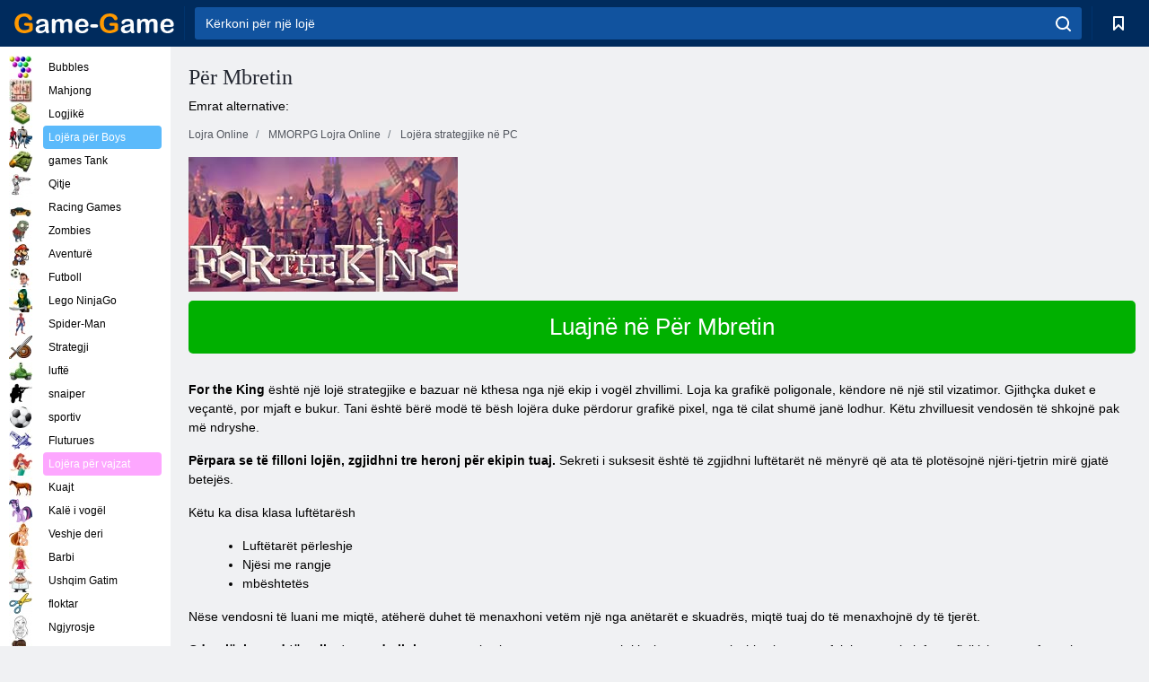

--- FILE ---
content_type: text/html; charset=utf-8
request_url: https://al.game-game.com/online-for-the-king/
body_size: 10702
content:
<!DOCTYPE html>
<html lang="sq">
<head>
    <meta charset="utf-8">
    <meta name="viewport" content="width=device-width, initial-scale=1.0, maximum-scale=5.0, user-scalable=0">
    <title>Për Mbretin shkarko falas </title>
    <meta name="keywords" content="Për Mbretin ">
    <meta name="description" content="Për Mbretin - luani vetëm ose me miqtë, shumë emocione pozitive janë të garantuara! ">
    <link rel="SHORTCUT ICON" href="/favicon.ico">
    <link rel="icon" type="image/png" href="/ui/icons/favicon-16x16.png" sizes="16x16">
    <link rel="icon" type="image/png" href="/ui/icons/favicon-32x32.png" sizes="32x32">
    <link rel="icon" type="image/png" href="/ui/icons/android-chrome-192x192.png" sizes="192x192">
    <link rel="apple-touch-icon" href="/ui/icons/apple-touch-icon.png" sizes="180x180">
    <link rel="mask-icon" href="/ui/icons/safari-pinned-tab.svg">
    <link rel="manifest" id="pwa_manifest">


            
            <link rel="stylesheet" href="/ui/css/optimized/gg_mmorpg_game.min.css">
        
            <link rel="preconnect" href="https://pagead2.googlesyndication.com/">
    <link rel="preconnect" href="https://adservice.google.com/">
    <link rel="preconnect" href="https://googleads.g.doubleclick.net/">
    <link rel="preconnect" href="https://www.googletagservices.com/">
    <link rel="preconnect" href="https://tpc.googlesyndication.com/">
    <link rel="preconnect" href="https://www.googleadservices.com/">

    <base href="https://al.game-game.com">
    <link rel="alternate" type="application/rss+xml" title="RSS"
          href="https://al.game-game.com/rss.xml"/>
                                            <meta name="robots" content="index,follow"/>
                
                    
    

            <meta property="og:title" content="Për Mbretin shkarko falas "/>
        <meta property="og:description" content="Për Mbretin - luani vetëm ose me miqtë, shumë emocione pozitive janë të garantuara! ">
                        <meta property="og:image" content="/ui/css/images/"/>
            
                <script async src="https://pagead2.googlesyndication.com/pagead/js/adsbygoogle.js?client=ca-pub-2114578358135779"
     crossorigin="anonymous"></script></head>
<body>

<div id="mobile-header" class="mm-slideout"></div>
<div id="mobile-nav"></div>
<div id="offset-wrapper" class="mm-slideout">
    <div id="header">
        <div class="header__holder">
            <div class="container-fluid">
                <div class="row align-items-center">
                    <div class="d-lg-none mmenu-toggle col flex-flow-0">
                        <button aria-label="hamburger" class="btn btn-link">
							<span class="hamburger-box">
								<span class="hamburger-inner"></span>
							</span>
                        </button>
                    </div>
                    <div class="col flex-flow-0">
                        <div class="logo">
                            <a href="/" class="d-flex align-items-center"
                               title="Pa pagesë Lojërat Online">
                                <img src="/ui/img/logo.svg" title="Pa pagesë Lojërat Online" alt="Pa pagesë Lojërat Online">
                            </a>
                        </div>
                    </div>
                    <div class="col col-border-left col-typeahead">
                        <div class="typeahead__close d-lg-none">
                            <button class="btn btn-link">×</button>
                        </div>
                        <form method="GET" action="/searchgames/">
                            <div class="typeahead__field">
				                <span class="typeahead__query">
				                    <input class="form-control" type="text" name="q" value=""
                                           id="smsearch" placeholder="Kërkoni për një lojë" aria-labelledby="header"
                                           autocomplete="off">
				                </span>
                                <span class="typeahead__button">
				                    <button class="btn btn-link" aria-label="search" onclick="submit();">
				                    	<span class="icon">
				                    		<svg xmlns="http://www.w3.org/2000/svg" width="16.906" height="17"
                                                 viewBox="0 0 16.906 17">
											    <path d="M757.542,32.233l-3.085-3.1a7.517,7.517,0,1,0-5.981,2.987,7.464,7.464,0,0,0,4.561-1.559l3.085,3.1a1,1,0,0,0,1.42,0A1.014,1.014,0,0,0,757.542,32.233Zm-14.591-7.685a5.524,5.524,0,1,1,5.525,5.552A5.546,5.546,0,0,1,742.951,24.548Z"
                                                      transform="translate(-740.938 -16.969)"/>
											</svg>
				                    	</span>
				                    </button>
				                </span>
                            </div>
                            <div class="list-live"></div>
                        </form>
                    </div>
                    <div class="col flex-flow-0 d-lg-none ml-auto">
                        <button aria-label="search-toggle" class="btn btn-link search-toggle"
                                onclick="$('.header__holder .typeahead__query :text').focus();">
	                    	<span class="icon">
	                    		<svg xmlns="http://www.w3.org/2000/svg" width="16.906" height="17"
                                     viewBox="0 0 16.906 17">
								    <path fill="#fff"
                                          d="M757.542,32.233l-3.085-3.1a7.517,7.517,0,1,0-5.981,2.987,7.464,7.464,0,0,0,4.561-1.559l3.085,3.1a1,1,0,0,0,1.42,0A1.014,1.014,0,0,0,757.542,32.233Zm-14.591-7.685a5.524,5.524,0,1,1,5.525,5.552A5.546,5.546,0,0,1,742.951,24.548Z"
                                          transform="translate(-740.938 -16.969)"></path>
								</svg>
	                    	</span>
                        </button>
                    </div>


                                            <div style="display: none" class="pwa-button btn">⚡ Install as App</div>
                    

                    <div class="col flex-flow-0 col-border-left d-lg-block">
                        <ul class="row nav nav-icons flex-nowrap">
                            <li class="col col-12">
                                <a onclick="openMyGames()"
                                   class="btn btn-outline-primary d-flex align-items-center vplayer-btn-favorites"
                                   href="javascript:void(0)">
			        				<span class="icon">
			        					<svg xmlns="http://www.w3.org/2000/svg"
                                             xmlns:xlink="http://www.w3.org/1999/xlink" width="12" height="16.031"
                                             viewBox="0 0 12 16.031">
										    <path d="M1047,33a1,1,0,0,1-.71-0.293L1042,28.414l-4.29,4.292A1,1,0,0,1,1036,32V18a1,1,0,0,1,1-1h10a1,1,0,0,1,1,1V32a0.993,0.993,0,0,1-.62.924A0.966,0.966,0,0,1,1047,33Zm-5-7a1,1,0,0,1,.71.294l3.29,3.292V19h-8V29.586l3.29-3.292A1,1,0,0,1,1042,26Z"
                                                  transform="translate(-1036 -17)"/>
										</svg>
			        				</span>
                                    <span style="color: white;" class="count_con"></span>
                                </a>
                            </li>
                        </ul>
                    </div>
                    <!-- div class="col flex-flow-0 col-border-left d-none d-lg-block">
                        <ul class="row nav nav-icons flex-nowrap">
                            <li class="col col-4">
                                <a class="btn btn-outline-primary d-flex align-items-center" href="javascript:void(0)">
			        				<span class="icon">
			        					<svg xmlns="https://www.w3.org/2000/svg" xmlns:xlink="http://www.w3.org/1999/xlink" width="16" height="16" viewBox="0 0 16 16">
										    <path d="M826,18a8,8,0,1,0,8,8A8,8,0,0,0,826,18Zm-2.9,13.254a2.987,2.987,0,0,1,5.791,0A5.99,5.99,0,0,1,823.1,31.254ZM826,26a1,1,0,1,1,1-1A1,1,0,0,1,826,26Zm4.532,3.923a5,5,0,0,0-2.7-2.566,3,3,0,1,0-3.67,0,5,5,0,0,0-2.7,2.566A6,6,0,1,1,830.532,29.923Z" transform="translate(-818 -18)"/>
										</svg>
			        				</span>
                                    Войти
                                </a>
                            </li>
                            <li class="col col-4">
                                <a class="btn btn-outline-primary d-flex align-items-center" href="javascript:void(0)">
			        				<span class="icon">
			        					<svg xmlns="https://www.w3.org/2000/svg" xmlns:xlink="http://www.w3.org/1999/xlink" width="16" height="16" viewBox="0 0 16 16">
										    <path d="M947,18H933a1,1,0,0,0-1,1V33a1,1,0,0,0,1,1h14a1,1,0,0,0,1-1V19A1,1,0,0,0,947,18Zm-1,14H934V28h2v1a1,1,0,0,0,1,1h6a1,1,0,0,0,1-1V28h2v4Zm0-6h-3a1,1,0,0,0-1,1v1h-4V27a1,1,0,0,0-1-1h-3V20h12v6Zm-9-2h6a1,1,0,1,0,0-2h-6A1,1,0,1,0,937,24Z" transform="translate(-932 -18)"/>
										</svg>
			        				</span>
                                    История
                                </a>
                            </li>
                            <li class="col col-4">
                                <a class="btn btn-outline-primary d-flex align-items-center" href="javascript:void(0)">
			        				<span class="icon">
			        					<svg xmlns="https://www.w3.org/2000/svg" xmlns:xlink="http://www.w3.org/1999/xlink" width="12" height="16.031" viewBox="0 0 12 16.031">
										    <path d="M1047,33a1,1,0,0,1-.71-0.293L1042,28.414l-4.29,4.292A1,1,0,0,1,1036,32V18a1,1,0,0,1,1-1h10a1,1,0,0,1,1,1V32a0.993,0.993,0,0,1-.62.924A0.966,0.966,0,0,1,1047,33Zm-5-7a1,1,0,0,1,.71.294l3.29,3.292V19h-8V29.586l3.29-3.292A1,1,0,0,1,1042,26Z" transform="translate(-1036 -17)"/>
										</svg>
			        				</span>
                                    Закладки
                                </a>
                            </li>
                        </ul>
                    </div>

                    <div class="col flex-flow-0 col-border-left">
                        <a href="javascript:void(0)" class="link-favorite">
			        		<span class="icon">
				        		<svg xmlns="https://www.w3.org/2000/svg" viewBox="0 0 300 300" width="30" height="30">
									<path d="M165.5,108.2l-9.8,9.8c-1.9,1.9-4.7,2.6-7.2,2.1c-1.5-0.2-3-0.9-4.2-2.1l-9.8-9.8c-6.5-6.5-15.1-9.8-23.7-9.8
										s-17.2,3.3-23.7,9.8C74.2,121,74.4,141.6,87.3,156c13.2,14.7,49.6,45,62.7,55.8c13.1-10.8,49.4-41.1,62.7-55.8
										c13-14.4,13.1-35,0.3-47.8C199.9,95.1,178.6,95.1,165.5,108.2"/>
									<path d="M150,0C67.2,0,0,67.2,0,150s67.2,150,150,150s150-67.2,150-150S232.8,0,150,0 M224.2,166.4
										c-17,18.9-67,59.6-69.2,61.3c-1.5,1.2-3.3,1.8-5.1,1.7c-0.1,0-0.1,0-0.2,0c-1.7,0-3.5-0.6-4.9-1.7c-2.1-1.7-52.2-42.5-69.2-61.3
										C57.1,145.7,57.3,116,76,97.2c19.2-19.2,50.3-19.2,69.5,0l4.4,4.4l4.5-4.4c19.2-19.2,50.3-19.2,69.5,0
										C242.7,116,242.8,145.7,224.2,166.4"/>
								</svg>
							</span>
                        </a>
                    </div>
                    <div class="d-none d-lg-block col flex-flow-0">
                        <a href="javascript:void(0)" class="link-expand">
			        		<span class="icon">
								<svg xmlns="https://www.w3.org/2000/svg" viewBox="0 0 28.4 27.4" width="29" height="28">
									<path d="M28.4,19.1c0-0.9-0.7-1.6-1.5-1.6c-0.8,0-1.5,0.7-1.5,1.6v3.3l-6-6c-0.6-0.6-1.5-0.6-2.1,0
										c-0.6,0.6-0.6,1.5,0,2.1l6,6H20c-0.9,0-1.6,0.7-1.6,1.5c0,0.8,0.7,1.5,1.6,1.5h6.8c0.9,0,1.6-0.7,1.6-1.5c0,0,0,0,0-0.1
										c0,0,0-0.1,0-0.1L28.4,19.1L28.4,19.1z"/>
									<path class="st0" d="M9,16.4l-6,6v-3.3c0-0.9-0.7-1.6-1.5-1.6c-0.8,0-1.5,0.7-1.5,1.6l0,6.7c0,0,0,0.1,0,0.1c0,0,0,0,0,0.1
										c0,0.8,0.7,1.5,1.6,1.5h6.8c0.9,0,1.6-0.7,1.6-1.5c0-0.8-0.7-1.5-1.6-1.5H5.1l6-6c0.6-0.6,0.6-1.5,0-2.1C10.5,15.8,9.6,15.8,9,16.4
										"/>
									<path d="M19.4,11.1l6-6v3.3c0,0.9,0.7,1.6,1.5,1.6c0.8,0,1.5-0.7,1.5-1.6V1.6c0,0,0-0.1,0-0.1c0,0,0,0,0-0.1
										c0-0.8-0.7-1.5-1.6-1.5H20c-0.9,0-1.6,0.7-1.6,1.5C18.4,2.3,19.1,3,20,3h3.2l-6,6c-0.6,0.6-0.6,1.5,0,2.1
										C17.8,11.7,18.8,11.7,19.4,11.1"/>
									<path d="M5.1,3h3.2c0.9,0,1.6-0.7,1.6-1.5C9.9,0.7,9.2,0,8.4,0H1.6C0.7,0,0,0.7,0,1.5c0,0,0,0,0,0.1c0,0,0,0.1,0,0.1
										l0,6.7c0,0.9,0.7,1.6,1.5,1.6C2.3,9.9,3,9.2,3,8.3V5.1l6,6c0.6,0.6,1.5,0.6,2.1,0c0.6-0.6,0.6-1.5,0-2.1L5.1,3z"/>
								</svg>
							</span>
                        </a>
                    </div -->
                </div>
            </div>
        </div>
    </div>
    <section class="vp-dropdown">
        <div onclick="closeMyGames()" class="close"><i class="icon-cancel">
                <svg height="42" width="42">
                    <svg id="close-icon" xmlns="http://www.w3.org/2000/svg" viewBox="0 0 25 32">
                        <path d="M23.179 23.607c0 .446-.179.893-.5 1.214L20.25 27.25c-.321.321-.768.5-1.214.5s-.893-.179-1.214-.5L12.572 22l-5.25 5.25c-.321.321-.768.5-1.214.5s-.893-.179-1.214-.5l-2.429-2.429c-.321-.321-.5-.768-.5-1.214s.179-.893.5-1.214l5.25-5.25-5.25-5.25c-.321-.321-.5-.768-.5-1.214s.179-.893.5-1.214l2.429-2.429c.321-.321.768-.5 1.214-.5s.893.179 1.214.5l5.25 5.25 5.25-5.25c.321-.321.768-.5 1.214-.5s.893.179 1.214.5l2.429 2.429c.321.321.5.768.5 1.214s-.179.893-.5 1.214l-5.25 5.25 5.25 5.25c.321.321.5.768.5 1.214z"></path>
                    </svg>
                </svg>
            </i></div>

        <div class="bookmark-title">
            <svg height="18" width="18">
                <svg id="fav-icon" xmlns="http://www.w3.org/2000/svg" viewBox="0 0 32 32">
                    <path d="M16 29.714a1.11 1.11 0 0 1-.786-.321L4.071 18.643c-.143-.125-4.071-3.714-4.071-8 0-5.232 3.196-8.357 8.536-8.357 3.125 0 6.054 2.464 7.464 3.857 1.411-1.393 4.339-3.857 7.464-3.857 5.339 0 8.536 3.125 8.536 8.357 0 4.286-3.929 7.875-4.089 8.036L16.786 29.393c-.214.214-.5.321-.786.321z"></path>
                </svg>
            </svg>Bookmarks</div>
        <div class="vp-list vp-fav">
        </div>
    </section>
<div id="main">
    <div class="container-fluid">
        <div class="d-flex flex-nowrap position-relative">


            <div id="content" class="col-content">
                                                <div class="page-content">
                    <div class="h1">
    <h1>Për Mbretin </h1>
</div>
<div class="alternative">Emrat alternative: </div>
<span itemscope class="breadcrumb__holder" itemtype="https://schema.org/BreadcrumbList">
        <nav class="breadcrumb">
            <span class="breadcrumb-item" itemprop="itemListElement" itemscope
                  itemtype="https://schema.org/ListItem">
                <a title="Lojra Online" itemprop="item" href="/">
                    <span itemprop="name">Lojra Online</span></a>
                <meta itemprop="position" content="1"/>
            </span>
                            <span class="breadcrumb-item" itemprop="itemListElement" itemscope
                    itemtype="https://schema.org/ListItem">
                    <a title="MMORPG Lojra Online" itemprop="item" href="mmorpg/">
                        <span itemprop="name">MMORPG Lojra Online</span></a>
                    <meta itemprop="position" content="2"/>
                </span>
                                         <span class="breadcrumb-item" itemprop="itemListElement" itemscope
                    itemtype="https://schema.org/ListItem">
                    <a title="Lojëra strategjike në PC " itemprop="item" href="strategy-mmorpg_game/">
                        <span itemprop="name">Lojëra strategjike në PC </span></a>
                    <meta itemprop="position" content="2"/>
                </span>
                </nav>
</span>

<div class="game-description item-one clearfix">
    <div class="item-image">
        <a href="//admrotate.iplayer.org/routing/2051"
           onClick="ga('_trackEvent', 'mmorpg go to game site', 'register', 'Për Mbretin ');"
           rel="nofollow" target="_blank">
            <img src="/ui/css/images/mmorpg/1434.jpg"
                 alt="Për Mbretin ">
        </a>
    </div>
    <div class="text-center" style="text-align: left; margin-bottom: 30px;">
        <a href="//admrotate.iplayer.org/routing/2051"
           onClick="ga('_trackEvent', 'mmorpg go to game site', 'register', 'Për Mbretin ');"
           rel="nofollow" target="_blank" class="btn-play"> Luajnë në Për Mbretin </a>
    </div>
    <div class="item-text" id="text_descr">
        <p><strong>For the King</strong> është një lojë strategjike e bazuar në kthesa nga një ekip i vogël zhvillimi. Loja ka grafikë poligonale, këndore në një stil vizatimor. Gjithçka duket e veçantë, por mjaft e bukur. Tani është bërë modë të bësh lojëra duke përdorur grafikë pixel, nga të cilat shumë janë lodhur. Këtu zhvilluesit vendosën të shkojnë pak më ndryshe.</p>
<p><strong> Përpara se të filloni lojën, zgjidhni tre heronj për ekipin tuaj.</strong> Sekreti i suksesit është të zgjidhni luftëtarët në mënyrë që ata të plotësojnë njëri-tjetrin mirë gjatë betejës.</p>
<p> Këtu ka disa klasa luftëtarësh</p>
<ul>
<li> Luftëtarët përleshje</li>
<li> Njësi me rangje</li>
<li> mbështetës</li>
</ul>
<p>Nëse vendosni të luani me miqtë, atëherë duhet të menaxhoni vetëm një nga anëtarët e skuadrës, miqtë tuaj do të menaxhojnë dy të tjerët.</p>
<p><strong> Çdo njësi mund të pajiset me çdo lloj arme</strong>, por ia vlen të merret parasysh klasi, armët e përleshjes janë më efektive për një luftëtar fizikisht më të fortë, harqet kërkojnë shkathtësi etj.</p>
<p>Ka mjaft armë në lojë</p>
<ol>
<li>Shpata</li>
<li>Akset</li>
<li>Batons</li>
<li> Harqe</li>
<li> Muskets</li>
</ol>
<p> Dhe kjo nuk është e gjithë lista. Jo i gjithë arsenali është i disponueshëm menjëherë, shumë mund të hapen duke shpenzuar pikët e fituara gjatë kalimit.</p>
<p><strong>Pasi të filloni të luani Për Mbretin, secili nga luftëtarët në skuadër do të ketë një mundësi ringjalljeje.</strong> Pas përdorimit, do të duhet të rifilloni lojën. Por mos u mërzitni, çdo përpjekje e re është unike, harta e botës krijohet rastësisht dhe pikët e fituara herën e fundit ju lejojnë të hapni vendndodhje të reja ose lloje të tjera armësh.</p>
<p><strong> Loja ka disa fushata historish që mund të luhen me radhë.</strong> Përveç detyrave kryesore, ka edhe mini-kërkime të rastësishme.</p>
<p>Zhvilluesit nuk do t'ju lënë të endeni pa qëllim nëpër hartë duke përmirësuar performancën tuaj. Çdo numër lëvizjesh, treguesi i kaosit në lojë do të rritet. Armiqtë po bëhen më të fortë dhe vetëm përfundimi me sukses i detyrës aktuale mund ta rivendosë këtë proces.</p>
<p><strong>Përveç lëvizjes nëpër terren, loja ka edhe nënnivele në formën e birucave</strong>, ku do t'ju presin një sërë betejash. Është e pamundur të arratisesh nga biruca, nëse futesh në të, do të duhet të shkosh deri në fund, ndaj mendo me kujdes nëse të duhet.</p>
<p><strong>Lëvizja, si dhe betejat, zhvillohen në modalitetin e bazuar në kthesë.</strong> Kur lëvizni nëpër hartë, nuk mund të lëvizni të tre luftëtarët në të njëjtën kohë, duhet të bëni një lëvizje për secilin veç e veç. Multiplayer do ta eliminojë këtë nevojë, në këtë rast miqtë tuaj do të kontrollojnë dy të tjerët. Ju mund të luani si me ekipin tuaj ashtu edhe me partnerë të rastësishëm të cilët vetë loja do t'i zgjedhë për ju.</p>
<p><strong>Pajisjet dhe forca të blinduara mund të ndikojnë në statistikat gjatë luftimit ose të ndryshojnë parametra të tjerë.</strong></p>
<p><strong> Kthesat më të papritura janë të mundshme në lojë.</strong> Këto incidente nuk janë gjithmonë të këndshme, por nuk të lënë të mërzitesh në lojë.</p>
<p> Merrni parasysh llojin e armaturës që kanë armiqtë, ato mund të jenë fizike, magjike, e kështu me radhë. Përdorni armën kundër së cilës armiku është më pak i mbrojtur.</p>
<p><strong>Për shkarkim falas për Mbretin</strong>, për fat të keq nuk do të funksionojë. Por loja mund të blihet me çmim të ulët në shesh lojërash Steam ose në faqen zyrtare të internetit. Shpesh loja merr pjesë në shitje dhe shitet me një zbritje të mirë.</p>
<p>Filloni të luani tani dhe merrni shumë emocione pozitive!</p>
<p></p>     </div>
</div>

<style>
    #text_descr ol li, #text_descr ul li

    {list-style:disc!important; margin-left: 20px!important;}
</style>

<div class="text-center">
    <a href="//admrotate.iplayer.org/routing/2051"
       onClick="ga('_trackEvent', 'mmorpg go to game site', 'register', 'Për Mbretin ');"
       rel="nofollow" target="_blank" class="btn-play"> Luajnë në Për Mbretin </a>
</div>

<div class="s10">&nbsp;</div>
<ul class="slider">
                        <li>
                <a href="#" onclick="return gsv('rFyeuA0p5FA')">
                    <img alt="" src="//i2.ytimg.com/vi/rFyeuA0p5FA/mqdefault.jpg" width="258" height="126">
                    <img alt="" style="position: absolute;left: 112px;bottom: 50px;"
                         src="/ui/css/images/playbutton.png" class="playbutton">
                </a>
            </li>
                    <li>
                <a href="#" onclick="return gsv('cL0uCWVxTvM')">
                    <img alt="" src="//i2.ytimg.com/vi/cL0uCWVxTvM/mqdefault.jpg" width="258" height="126">
                    <img alt="" style="position: absolute;left: 112px;bottom: 50px;"
                         src="/ui/css/images/playbutton.png" class="playbutton">
                </a>
            </li>
            
                    <li>
            <a href="#" onclick="return gsi('/ui/css/images/upload/1434/87a3c03ee88f910dca3e76b872c43888_full.jpg')">
                <img alt="" src="/ui/css/images/upload/1434/87a3c03ee88f910dca3e76b872c43888_mid.jpg" width="258" height="126">
            </a>
        </li>
                    <li>
            <a href="#" onclick="return gsi('/ui/css/images/upload/1434/ee7ace9fb0754a9e4fd902fa3417def4_full.jpg')">
                <img alt="" src="/ui/css/images/upload/1434/ee7ace9fb0754a9e4fd902fa3417def4_mid.jpg" width="258" height="126">
            </a>
        </li>
                    <li>
            <a href="#" onclick="return gsi('/ui/css/images/upload/1434/a6f39e14bc7508fbfbe2265e96b549a9_full.jpg')">
                <img alt="" src="/ui/css/images/upload/1434/a6f39e14bc7508fbfbe2265e96b549a9_mid.jpg" width="258" height="126">
            </a>
        </li>
                    <li>
            <a href="#" onclick="return gsi('/ui/css/images/upload/1434/ee6c17f38408a5f7b83c8f17d82689a3_full.jpg')">
                <img alt="" src="/ui/css/images/upload/1434/ee6c17f38408a5f7b83c8f17d82689a3_mid.jpg" width="258" height="126">
            </a>
        </li>
                    <li>
            <a href="#" onclick="return gsi('/ui/css/images/upload/1434/39a65888ace36122d722f095e9bb1e7f_full.jpg')">
                <img alt="" src="/ui/css/images/upload/1434/39a65888ace36122d722f095e9bb1e7f_mid.jpg" width="258" height="126">
            </a>
        </li>
    
</ul>
<div class="slider-image" id="preview">
</div>


<style>.bx-wrapper{max-width: 100%!important;}</style>
                                            <text class="game-description sidebar_foot clearfix">
                            <!--div class="h1"><h2 class="header"
                                                style="font-size: 22px;">Për Mbretin shkarko falas </h2>
                            </div-->
                            <text class="item-text fs-12">
                                <span itemscope class="breadcrumb__holder" itemtype="https://schema.org/BreadcrumbList">
        <nav class="breadcrumb">
            <span class="breadcrumb-item" itemprop="itemListElement" itemscope
                  itemtype="https://schema.org/ListItem">
                <a title="Lojra Online" itemprop="item" href="/">
                    <span itemprop="name">Lojra Online</span></a>
                <meta itemprop="position" content="1"/>
            </span>
                                        <span class="breadcrumb-item" itemprop="itemListElement" itemscope
                      itemtype="https://schema.org/ListItem">
                    <a title="MMORPG Lojra Online" itemprop="item"
                       href="/tags/">
                        <span itemprop="name">MMORPG Lojra Online</span></a>
                    <meta itemprop="position" content="2"/>
                </span>
                                        <span class="breadcrumb-item" itemprop="itemListElement" itemscope
                      itemtype="https://schema.org/ListItem">
                    <a title="Për Mbretin " itemprop="item"
                       href="/online-for-the-king/">
                        <span itemprop="name">Për Mbretin </span></a>
                    <meta itemprop="position" content="3"/>
                </span>
                    </nav>
</span>

                                                            </text>
                        </text>
                                        <!--F3:include href="blocks/top_tags.tpl"/-->

                </div>
            </div>
            <div class="col-sidebar" id="sidebar">
                


<div class="games">
    

    <style>

        #iprblock-53 {
            width: 178px !important;
            height: 500px !important;
        }

        #iprblock-53 ._ban {
            float: none;
            margin: 0 0 10px;
            background: none;
            padding: 0px !important;
            width: 178px !important;
            height: 89px !important;
            position: relative;
            overflow: hidden;
            -webkit-border-radius: 3px;
            -moz-border-radius: 3px;
            border-radius: 3px;
            -moz-background-clip: padding-box;
            -webkit-background-clip: padding-box;
            background-clip: padding-box;
            border: 0px !important;
        }

        #iprblock-53 ._ban:hover {
            text-decoration: none;
        }

        #iprblock-53 ._ban:hover a div {
            display: block;
        }

        #iprblock-53 ._ban a {
            position: relative;
            overflow: hidden;
            width: 125px;
            height: 93px;
            -webkit-border-radius: 3px;
            -moz-border-radius: 3px;
            border-radius: 3px;
            -moz-background-clip: padding-box;
            -webkit-background-clip: padding-box;
            background-clip: padding-box;
        }

        #iprblock-53 ._ban a span img {
            width: 178px !important;
            height: 89px !important;
        }

        #iprblock-53 ._ban a div {
            font-family: Arial, Helvetica, sans-serif;
            text-align: center;
            position: absolute;
            font-size: 1.2rem;
            bottom: 0;
            width: 178px;
            padding: 9px 3px !important;
            background: rgba(0, 0, 0, 0.6);
            -webkit-transition: bottom ease 0.2s;
            -moz-transition: bottom ease 0.2s;
            -ms-transition: bottom ease 0.2s;
            -o-transition: bottom ease 0.2s;
            color: #FFF;
            text-shadow: 0.5px 0.9px 1px rgba(0, 0, 0, 0.75);
            z-index: 2;
            -webkit-border-radius: 0 0 3px 3px;
            -moz-border-radius: 0 0 3px 3px;
            border-radius: 0 0 3px 3px;
            -moz-background-clip: padding-box;
            -webkit-background-clip: padding-box;
            background-clip: padding-box;
            font-weight: 500;
            display: none;
        }

    </style>

    <!--<div class="div_rek">

    </div>
    <div class="div_rek" id="left-banner-google">
         _efile('ads/!sidebar_bottom.txt')
    </div>-->
</div>


    <div class="categories">
        <ul>
                            <li>
                    <a class="c-42 " href="balls/" title="lojërat flluskë ">
                        <span class="image"></span>
                        <span class="text">Bubbles</span>
                    </a>
                </li>
                            <li>
                    <a class="c-66 " href="tags/486/" title="mahjong lojra ">
                        <span class="image"></span>
                        <span class="text">Mahjong</span>
                    </a>
                </li>
                            <li>
                    <a class="c-40 " href="logic/" title="Lojra logjikë ">
                        <span class="image"></span>
                        <span class="text">Logjikë</span>
                    </a>
                </li>
                            <li>
                    <a class="c-3 c-forboys" href="forboys/" title="Lojëra për Boys ">
                        <span class="image"></span>
                        <span class="text">Lojëra për Boys </span>
                    </a>
                </li>
                            <li>
                    <a class="c-7 " href="tags/525/" title="Tanke Online ">
                        <span class="image"></span>
                        <span class="text">games Tank </span>
                    </a>
                </li>
                            <li>
                    <a class="c-8 " href="shoot/" title="lojra të shtënat ">
                        <span class="image"></span>
                        <span class="text">Qitje </span>
                    </a>
                </li>
                            <li>
                    <a class="c-9 " href="racing/" title="Racing games ">
                        <span class="image"></span>
                        <span class="text">Racing Games</span>
                    </a>
                </li>
                            <li>
                    <a class="c-10 " href="tags/395/" title="lojra Zombie ">
                        <span class="image"></span>
                        <span class="text">Zombies </span>
                    </a>
                </li>
                            <li>
                    <a class="c-11 " href="brodilki/" title="Lojra aventurë ">
                        <span class="image"></span>
                        <span class="text">Aventurë </span>
                    </a>
                </li>
                            <li>
                    <a class="c-44 " href="tags/388/" title="games Futboll ">
                        <span class="image"></span>
                        <span class="text">Futboll </span>
                    </a>
                </li>
                            <li>
                    <a class="c-12 " href="tags/879/" title="Lojërat Lego NinjaGo ">
                        <span class="image"></span>
                        <span class="text">Lego NinjaGo </span>
                    </a>
                </li>
                            <li>
                    <a class="c-36 " href="tags/561/" title="lojra Spiderman ">
                        <span class="image"></span>
                        <span class="text">Spider-Man </span>
                    </a>
                </li>
                            <li>
                    <a class="c-14 " href="strategy/" title="strategji lojra ">
                        <span class="image"></span>
                        <span class="text">Strategji </span>
                    </a>
                </li>
                            <li>
                    <a class="c-15 " href="tags/530/" title="lojë me luftë ">
                        <span class="image"></span>
                        <span class="text">luftë </span>
                    </a>
                </li>
                            <li>
                    <a class="c-55 " href="tags/531/" title="lojërat snajper ">
                        <span class="image"></span>
                        <span class="text">snaiper </span>
                    </a>
                </li>
                            <li>
                    <a class="c-16 " href="sport/" title="lojra sportive ">
                        <span class="image"></span>
                        <span class="text">sportiv </span>
                    </a>
                </li>
                            <li>
                    <a class="c-17 " href="tags/495/" title="lojra Fluturimi ">
                        <span class="image"></span>
                        <span class="text">Fluturues</span>
                    </a>
                </li>
                            <li>
                    <a class="c-4 c-forgirls" href="forgirls/" title="Lojëra për vajzat ">
                        <span class="image"></span>
                        <span class="text">Lojëra për vajzat </span>
                    </a>
                </li>
                            <li>
                    <a class="c-18 " href="tags/831/" title="Lojërat me kuaj ">
                        <span class="image"></span>
                        <span class="text">Kuajt </span>
                    </a>
                </li>
                            <li>
                    <a class="c-19 " href="tags/680/" title="lojra kalë i vogël ">
                        <span class="image"></span>
                        <span class="text">Kalë i vogël </span>
                    </a>
                </li>
                            <li>
                    <a class="c-20 " href="tags/389/" title="Veshje deri lojra ">
                        <span class="image"></span>
                        <span class="text">Veshje deri </span>
                    </a>
                </li>
                            <li>
                    <a class="c-21 " href="tags/464/" title="lojra Barbie ">
                        <span class="image"></span>
                        <span class="text">Barbi </span>
                    </a>
                </li>
                            <li>
                    <a class="c-24 " href="tags/565/" title="lojra gatim ">
                        <span class="image"></span>
                        <span class="text">Ushqim Gatim </span>
                    </a>
                </li>
                            <li>
                    <a class="c-26 " href="tags/971/" title="Floktar Lojra ">
                        <span class="image"></span>
                        <span class="text">floktar </span>
                    </a>
                </li>
                            <li>
                    <a class="c-33 " href="tags/394/" title="lojra ngjyrosje ">
                        <span class="image"></span>
                        <span class="text">Ngjyrosje </span>
                    </a>
                </li>
                            <li>
                    <a class="c-25 " href="tags/425/" title="Përbëjnë games ">
                        <span class="image"></span>
                        <span class="text">kozmetikë </span>
                    </a>
                </li>
                            <li>
                    <a class="c-22539 " href="tags/1014/" title="Lojëra të ngrira ">
                        <span class="image"></span>
                        <span class="text">Të ngrira </span>
                    </a>
                </li>
                            <li>
                    <a class="c-22540 " href="tags/541/" title="Lojëra me blloqe me ngjyra ">
                        <span class="image"></span>
                        <span class="text">Blloqe me ngjyra </span>
                    </a>
                </li>
                            <li>
                    <a class="c-22 " href="tags/678/" title="Lojëra dinosaurësh ">
                        <span class="image"></span>
                        <span class="text">Dinosaurët </span>
                    </a>
                </li>
                            <li>
                    <a class="c-41 " href="tags/538/" title="lojra aventurë ">
                        <span class="image"></span>
                        <span class="text">Aventurë </span>
                    </a>
                </li>
                            <li>
                    <a class="c-5 c-forold" href="fortwo/" title="Lojëra për dy lojtarë në linjë ">
                        <span class="image"></span>
                        <span class="text">Lojëra për dy </span>
                    </a>
                </li>
                            <li>
                    <a class="c-38 " href="tags/544/" title="Fireboy dhe Watergirl games ">
                        <span class="image"></span>
                        <span class="text">Fireboy dhe Watergirl</span>
                    </a>
                </li>
                            <li>
                    <a class="c-62 " href="tags/918/" title="games Minecraft ">
                        <span class="image"></span>
                        <span class="text">Minecraft</span>
                    </a>
                </li>
                            <li>
                    <a class="c-22538 " href="tags/baby-hazel/" title="games Foshnja Hazel ">
                        <span class="image"></span>
                        <span class="text">Hazel Foshnja </span>
                    </a>
                </li>
                            <li>
                    <a class="c-22541 " href="cartoons/" title="Karikaturat lojra ">
                        <span class="image"></span>
                        <span class="text">Karikaturat lojra </span>
                    </a>
                </li>
                            <li>
                    <a class="c-34 " href="tags/965/" title="Lojra arsimore ">
                        <span class="image"></span>
                        <span class="text">Arsimor </span>
                    </a>
                </li>
                            <li>
                    <a class="c-35 " href="tags/559/" title="SpongeBob lojra ">
                        <span class="image"></span>
                        <span class="text">Spongebob</span>
                    </a>
                </li>
                            <li>
                    <a class="c-56 " href="tags/619/" title="games Farm ">
                        <span class="image"></span>
                        <span class="text">Fermë </span>
                    </a>
                </li>
                            <li>
                    <a class="c-53 " href="tags/611/" title="transformatorët lojra ">
                        <span class="image"></span>
                        <span class="text">Transformers </span>
                    </a>
                </li>
                            <li>
                    <a class="c-52 " href="tags/622/" title="Makina games ">
                        <span class="image"></span>
                        <span class="text">Makina</span>
                    </a>
                </li>
                            <li>
                    <a class="c-51 " href="tags/556/" title="Ben 10 lojra ">
                        <span class="image"></span>
                        <span class="text">Ben 10 </span>
                    </a>
                </li>
                            <li>
                    <a class="c-47 " href="tags/547/" title="Lojërat e arratisjes ">
                        <span class="image"></span>
                        <span class="text">Dhomë shpëtimi </span>
                    </a>
                </li>
                            <li>
                    <a class="c-1 c-forchildren" href="forchildren/" title="Lojëra për fëmijët ">
                        <span class="image"></span>
                        <span class="text">Lojëra për fëmijët </span>
                    </a>
                </li>
                            <li>
                    <a class="c-48 " href="tags/515/" title="lojra Mario ">
                        <span class="image"></span>
                        <span class="text">Mario </span>
                    </a>
                </li>
                            <li>
                    <a class="c-57 " href="tags/810/" title="Lojra Kërmill Bob ">
                        <span class="image"></span>
                        <span class="text">Kërmill Bob </span>
                    </a>
                </li>
                            <li>
                    <a class="c-50 " href="tags/563/" title="lojra zërit ">
                        <span class="image"></span>
                        <span class="text">lojra zërit </span>
                    </a>
                </li>
                            <li>
                    <a class="c-46 " href="tags/512/" title="Lojëra skijimi ">
                        <span class="image"></span>
                        <span class="text">Ski </span>
                    </a>
                </li>
                            <li>
                    <a class="c-39 " href="quest/" title="Quest lojra ">
                        <span class="image"></span>
                        <span class="text">Quests </span>
                    </a>
                </li>
                            <li>
                    <a class="c-37 c-gray" href="other/" title="lojra Flash ">
                        <span class="image"></span>
                        <span class="text">Flash games </span>
                    </a>
                </li>
                            <li>
                    <a class="c-23 " href="tags/422/" title="Ndesh 3 ndeshje ">
                        <span class="image"></span>
                        <span class="text">Ndesh 3 ndeshje </span>
                    </a>
                </li>
                            <li>
                    <a class="c-54 " href="tags/494/" title="Puzzles lojra online ">
                        <span class="image"></span>
                        <span class="text">Puzzles </span>
                    </a>
                </li>
                            <li>
                    <a class="c-61 " href="tags/527/" title="Lojra Sudoku ">
                        <span class="image"></span>
                        <span class="text">Sudoku </span>
                    </a>
                </li>
                            <li>
                    <a class="c-45 " href="tags/560/" title="Lojërat Zuma ">
                        <span class="image"></span>
                        <span class="text">Zuma </span>
                    </a>
                </li>
                            <li>
                    <a class="c-49 " href="tags/551/" title="Lojra Tetris ">
                        <span class="image"></span>
                        <span class="text">Tetris </span>
                    </a>
                </li>
                            <li>
                    <a class="c-60 " href="tags/508/" title="Lojërat e bilardos ">
                        <span class="image"></span>
                        <span class="text">Bilardos </span>
                    </a>
                </li>
                            <li>
                    <a class="c-43 " href="tags/671/" title="3D games ">
                        <span class="image"></span>
                        <span class="text">3D games </span>
                    </a>
                </li>
                            <li>
                    <a class="c-32 " href="tags/1336/" title="Lojërat IO ">
                        <span class="image"></span>
                        <span class="text">Lojërat IO </span>
                    </a>
                </li>
                            <li>
                    <a class="c-22546 " href="tags/397/" title="Lojera me letra ">
                        <span class="image"></span>
                        <span class="text">Lojera me letra </span>
                    </a>
                </li>
                            <li>
                    <a class="c-13 " href="tags/398/" title="Lojëra Solitaire ">
                        <span class="image"></span>
                        <span class="text">Solitaire </span>
                    </a>
                </li>
                            <li>
                    <a class="c-63 " href="tags/520/" title="Lojërat e shahut ">
                        <span class="image"></span>
                        <span class="text">Shah </span>
                    </a>
                </li>
                            <li>
                    <a class="c-58 " href="tags/414/" title="lojra peshkimit ">
                        <span class="image"></span>
                        <span class="text">Peshkimi </span>
                    </a>
                </li>
                            <li>
                    <a class="c-64 " href="mmorpg/" title="Lojra online">
                        <span class="image"></span>
                        <span class="text">Lojra online</span>
                    </a>
                </li>
                    </ul>
    </div>
            </div>
        </div>
    </div>
</div>
<div id="smokescreen" style="display: none;"></div>

<div id="footer">
    <div class="footer__holder">
        <div class="container-fluid">
            <form method="GET" action="/searchgames/">
                <div class="typeahead__field">
		                <span class="typeahead__query">
		                    <input class="form-control" type="text" name="q" value="" id="smsearch_footer"
                                   placeholder="Kërkoni për një lojë" aria-labelledby="footer" autocomplete="off">
		                </span>
                    <span class="typeahead__button">
		                    <button class="btn btn-link" aria-label="search" onclick="submit();">
		                    	<span class="icon">
		                    		<svg xmlns="http://www.w3.org/2000/svg" width="16.906" height="17"
                                         viewBox="0 0 16.906 17">
									    <path d="M757.542,32.233l-3.085-3.1a7.517,7.517,0,1,0-5.981,2.987,7.464,7.464,0,0,0,4.561-1.559l3.085,3.1a1,1,0,0,0,1.42,0A1.014,1.014,0,0,0,757.542,32.233Zm-14.591-7.685a5.524,5.524,0,1,1,5.525,5.552A5.546,5.546,0,0,1,742.951,24.548Z"
                                              transform="translate(-740.938 -16.969)"></path>
									</svg>
		                    	</span>
		                    </button>
		                </span>
                </div>
            </form>
        </div>
    </div>
    <div class="footer__menu">
        <div class="container-fluid">
            <div class="d-flex align-items-center justify-content-between">
                <div class="copyright">© game-game - Lojra online falas flash</div>
                <ul class="nav">
                    <li class="lang__btn"><span>
                                Shqip                            </span>
                        <ul class="lang__dropdown">
                                                            <li class="lang__li">
                                    <a href="https://game-game.com/online-for-the-king/">English</a>
                                </li>
                                                            <li class="lang__li">
                                    <a href="https://game-game.fr/online-for-the-king/">Français</a>
                                </li>
                                                            <li class="lang__li">
                                    <a href="https://game-game.it/online-for-the-king/">Italiano</a>
                                </li>
                                                            <li class="lang__li">
                                    <a href="https://cu.game-game.com/online-for-the-king/">Español</a>
                                </li>
                                                            <li class="lang__li">
                                    <a href="https://mo.game-game.com/online-for-the-king/">Português</a>
                                </li>
                                                            <li class="lang__li">
                                    <a href="https://www.game-game.com.ua/online-for-the-king/">Українська</a>
                                </li>
                                                            <li class="lang__li">
                                    <a href="https://game-game.web.tr/online-for-the-king/">Türkçe</a>
                                </li>
                                                            <li class="lang__li">
                                    <a href="https://game-game.ro/online-for-the-king/">Română</a>
                                </li>
                                                            <li class="lang__li">
                                    <a href="https://kr.game-game.com/online-for-the-king/">한국어</a>
                                </li>
                                                            <li class="lang__li">
                                    <a href="https://game-game.jp/online-for-the-king/">日本語</a>
                                </li>
                                                    </ul>
                    </li>
                                            <li>
                            <a href="/" title="Lojra Online">Lojra Online</a>
                        </li>
                                            <li>
                            <a href="tags/" title="Tags">Tags</a>
                        </li>
                                            <li>
                            <a href="ggcontact/" title="Feedback">Feedback</a>
                        </li>
                                    </ul>
            </div>
        </div>
    </div>
</div>

<!--link rel="STYLESHEET" type="text/css" media="all" href="http://cdn.game-game.com.ua/ui/css/flags.css?v3.9.1"-->
<!--script src="http://ajax.googleapis.com/ajax/libs/jquery/1.9.0/jquery.min.js"></script0-->
<!--script type="text/javascript"  defer src="http://www.gameua.cdnvideo.ru/ui/js/jquery.history.js"></script-->
<div id="iplayer-panel"></div>

<script type="text/javascript" src="/ui/js/jquery-3.5.1.min.js"></script>
<script type="text/javascript" src="/ui/js/jquery.responsive-dom.min.js"></script>
<script type="text/javascript" src="/ui/js/game-game.js?v19"></script>
          <script type="text/javascript" src="/ui/js/jquery.bxslider.min.v4.2.1d.js"></script>
<script>
    if ($('.slider').length) {
        $('.slider').bxSlider({
            pager: false,
            minSlides: 1,
            maxSlides: 3,
            slideWidth: 259,
            slideMargin: 10
        });
    }

    var v_width = $('#preview').width() / 2;

    function gsv(hash) {
        jQuery('#preview').html('<iframe width="100%" height="' + v_width + '" src="//www.youtube.com/embed/' + hash + '?rel=0" frameborder="0" allowfullscreen></iframe>');
        return false;
    }

    function gsi(img) {
        jQuery('#preview').html('<img alt="" style="width:100%" src="' + img + '">');
        return false;
    }

    $(document).ready(function () {
        $('.slider li:first a').click();
    });
</script>        <script type="text/javascript" src="/ui/js/base_games.min.js?v6"></script>
    

<script>

    window.onload = function () {

        // Delay to allow the async Google Ads to load
        setTimeout(function () {

            // Get the first AdSense ad unit on the page
            var ad = document.querySelector("ins.adsbygoogle");

            // If the ads are not loaded, track the event
            if (ad && ad.innerHTML.replace(/\s/g, "").length == 0) {

                if (typeof ga !== 'undefined') {

                    // Log an event in Universal Analytics
                    // but without affecting overall bounce rate
                    ga('send', 'event', 'Adblock', 'Yes', {'nonInteraction': 1});
                } else if (typeof _gaq !== 'undefined') {

                    // Log a non-interactive event in old Google Analytics
                    _gaq.push(['_trackEvent', 'Adblock', 'Yes', undefined, undefined, true]);

                }
            }
        }, 2000); // Run ad block detection 2 seconds after page load
    };

</script>




<!-- counter start -->
<!--googleoff: all-->
	<!--LiveInternet counter--><script type="text/javascript"><!--
	document.write("<a href='https://www.liveinternet.ru/stat/gamegame/' "+
	"target=_blank style='position:absolute; left:-9999px;'><img src='//counter.yadro.ru/hit;gamegame?t45.6;r"+
	escape(document.referrer)+((typeof(screen)=="undefined")?"":
	";s"+screen.width+"*"+screen.height+"*"+(screen.colorDepth?
	screen.colorDepth:screen.pixelDepth))+";u"+escape(document.URL)+
	";"+Math.random()+
	"' alt='' title='LiveInternet' "+
	"border='0' width='10' height='10'><\/a>")
	//--></script><!--/LiveInternet-->

	<!--googleon: all-->
<!-- counter end -->
</div>

<!--div class="game_max_map"><div class="close_max">&#10008;</div></div -->


<script defer src="https://static.cloudflareinsights.com/beacon.min.js/vcd15cbe7772f49c399c6a5babf22c1241717689176015" integrity="sha512-ZpsOmlRQV6y907TI0dKBHq9Md29nnaEIPlkf84rnaERnq6zvWvPUqr2ft8M1aS28oN72PdrCzSjY4U6VaAw1EQ==" data-cf-beacon='{"version":"2024.11.0","token":"1cd974924a704355b20ee7ec837e827b","r":1,"server_timing":{"name":{"cfCacheStatus":true,"cfEdge":true,"cfExtPri":true,"cfL4":true,"cfOrigin":true,"cfSpeedBrain":true},"location_startswith":null}}' crossorigin="anonymous"></script>
</body>

</html>




--- FILE ---
content_type: text/html; charset=utf-8
request_url: https://www.google.com/recaptcha/api2/aframe
body_size: 268
content:
<!DOCTYPE HTML><html><head><meta http-equiv="content-type" content="text/html; charset=UTF-8"></head><body><script nonce="Vi5vXT41MAXLFsTJ3ERu4g">/** Anti-fraud and anti-abuse applications only. See google.com/recaptcha */ try{var clients={'sodar':'https://pagead2.googlesyndication.com/pagead/sodar?'};window.addEventListener("message",function(a){try{if(a.source===window.parent){var b=JSON.parse(a.data);var c=clients[b['id']];if(c){var d=document.createElement('img');d.src=c+b['params']+'&rc='+(localStorage.getItem("rc::a")?sessionStorage.getItem("rc::b"):"");window.document.body.appendChild(d);sessionStorage.setItem("rc::e",parseInt(sessionStorage.getItem("rc::e")||0)+1);localStorage.setItem("rc::h",'1763919072318');}}}catch(b){}});window.parent.postMessage("_grecaptcha_ready", "*");}catch(b){}</script></body></html>